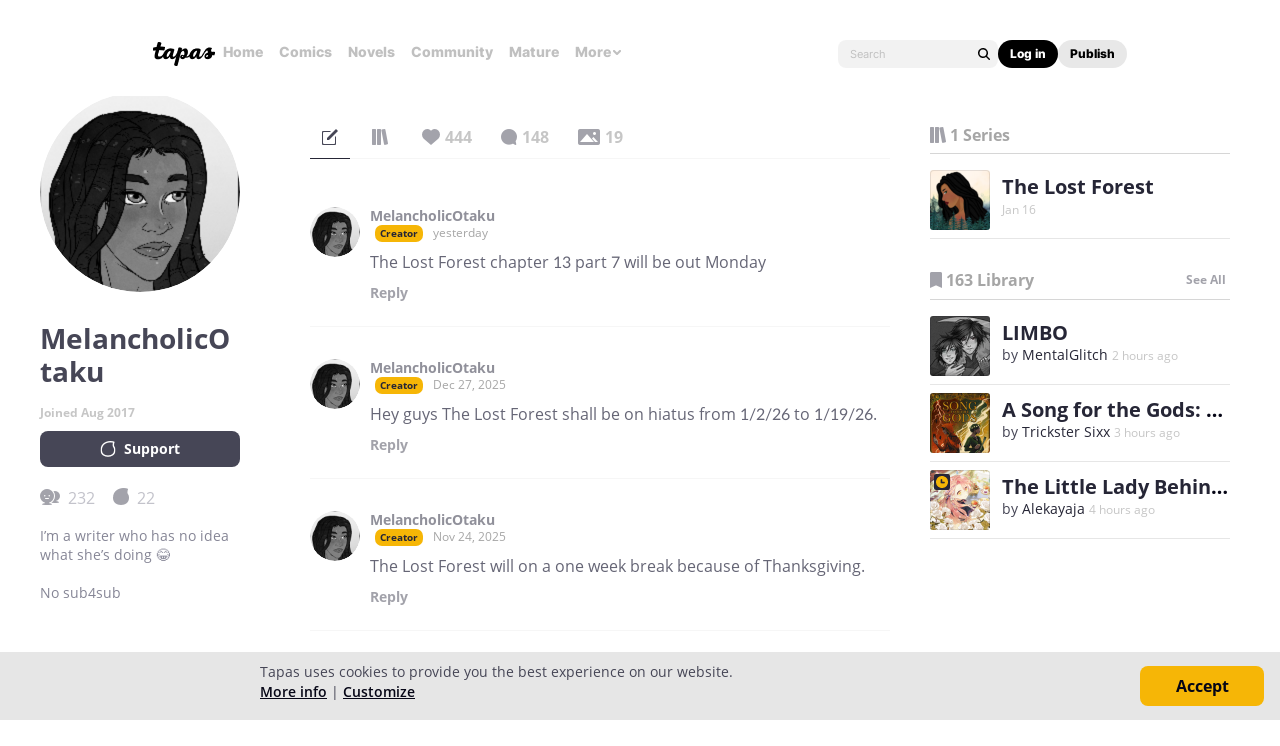

--- FILE ---
content_type: text/html;charset=UTF-8
request_url: https://tapas.io/yumekage378
body_size: 22300
content:





<!DOCTYPE html>
<html>
<head prefix="og: http://ogp.me/ns# fb: http://ogp.me/ns/fb# comicpanda: http://ogp.me/ns/fb/comicpanda#" itemscope itemtype="http://schema.org/Article">
    <title>MelancholicOtaku | Tapas Creator</title>
    
    <meta name="description" content="MelancholicOtaku - I&rsquo;m a writer who has no idea what she&rsquo;s doing 😂

No sub4sub"/>
    

    
    <meta itemprop="description" content="MelancholicOtaku - I&rsquo;m a writer who has no idea what she&rsquo;s doing 😂

No sub4sub">
<meta itemprop="image" content="https://us-a.tapas.io/ua/5e/332a3dfa-b69b-4496-b008-179892a9b220.png">
<meta property="og:type" content="website"/>
<meta property="og:title" content="MelancholicOtaku | Tapas Creator"/>
<meta property="og:site_name" content="MelancholicOtaku"/>
<meta property="og:image" content="https://us-a.tapas.io/ua/5e/332a3dfa-b69b-4496-b008-179892a9b220.png" />
<meta property="og:description" content="MelancholicOtaku - I&rsquo;m a writer who has no idea what she&rsquo;s doing 😂

No sub4sub" />
<meta property="og:locale" content="en_US"/>
<meta name="twitter:card" content="summary_large_image">
<meta name="twitter:site" content="@tapas_app">
<meta name="twitter:title" content="MelancholicOtaku | Tapas Creator"/>
<meta name="twitter:description" content="MelancholicOtaku - I&rsquo;m a writer who has no idea what she&rsquo;s doing 😂

No sub4sub"/>
<meta name="twitter:image:src" content="https://us-a.tapas.io/ua/5e/332a3dfa-b69b-4496-b008-179892a9b220.png" />
<meta name="twitter:domain" content="tapas.io">
<meta name="twitter:app:name:iphone" content="Tapas">
<meta name="twitter:app:name:ipad" content="Tapas">
<meta name="twitter:app:name:googleplay" content="Tapas">
<meta name="twitter:app:id:iphone" content="id578836126">
<meta name="twitter:app:id:ipad" content="id578836126">
<meta name="twitter:app:id:googleplay" content="com.tapastic">
<meta itemprop="name" content="MelancholicOtaku | Tapas Creator">
<meta name="twitter:app:url:googleplay" content="tapastic://users/2151936">
<meta name="twitter:app:url:iphone" content="tapastic://users/2151936">
<meta name="twitter:app:url:ipad" content="tapastic://users/2151936">
<meta property="al:ios:url" content="tapastic://users/2151936" />
<meta property="al:ios:app_store_id" content="578836126" />
<meta property="al:ios:app_name" content="Tapas" />
<meta property="al:android:url" content="tapastic://users/2151936">
<meta property="al:android:package" content="com.tapastic">
<meta property="al:android:app_name" content="Tapas">

    <!--[if IE]>
        <script src="https://polyfill.io/v3/polyfill.min.js"></script>
    <![endif]-->
    <script src='https://www.recaptcha.net/recaptcha/api.js'></script>
    <link rel="canonical" href="https://tapas.io/yumekage378"/>
    

    





<meta http-equiv="X-UA-Compatible" content="IE=edge,chrome=1"/>
<meta charset="utf-8"/>
<meta name="keywords" content="webcomics, onilne comics, visual stories, graphic novels, webcomic, online comic, novels, webnovels, diverse webcomics, bite-sized stories, tapastic"/>
<meta name="author" content="Tapas"/>


<meta property="fb:admins" content="100003095288120" />
<meta property="fb:app_id" content="283723698368894" />


    <meta property="og:url" content="https://tapas.io/yumekage378">

<meta name="msvalidate.01" content="3E711932DFA0B474BDA7215883F80DBF"/>

<link href="/favicon.ico" rel="shortcut icon" type="image/x-icon"/>
<link rel="apple-touch-icon" href="https://us-a.tapas.io/resources/images/tapastic-touch-icon.png">


    <link rel="stylesheet" type="text/css" href="https://us-a.tapas.io/resources/css/panda.min.855dcf25fc.css" media="screen" />
    <link rel="stylesheet" type="text/css" href="https://us-a.tapas.io/resources/css/panda.sprite.min.855dcf25fc.css" media="screen" />
    <link rel="stylesheet" type="text/css" href="https://us-a.tapas.io/resources/css/panda.plugins.min.855dcf25fc.css" media="screen" />
    <link rel="stylesheet" type="text/css" href="https://us-a.tapas.io/resources/css/panda.hero.min.855dcf25fc.css" media="screen" />
    <link rel="stylesheet" type="text/css" href="https://us-a.tapas.io/resources/css/tapas.min.855dcf25fc.css" media="screen" />



<script type="application/ld+json">
{
  "@context": "https://schema.org",
  "@type": "Organization",
  "name": "Tapas Media",
  "legalName": "TAPAS MEDIA INC",
  "url": "https://tapas.io",
  "logo": "https://us-a.tapas.io/resources/images/logo-tapas-vertical.png",
  "foundingDate": "2012",
  "founders": [
    {
      "@type": "Person",
      "name": "Chang Kim"
    }
  ],
  "address": {
    "@type": "PostalAddress",
    "addressRegion": "CA",
    "postalCode": "",
    "addressCountry": "USA"
  },
  "contactPoint": {
    "@type": "ContactPoint",
    "contactType": "customer support",
    "telephone": "",
    "areaServed": "WorldWide",
    "email": "hello@tapasmedia.co"
  },
  "sameAs": [
    "https://www.facebook.com/tapas.io",
    "https://twitter.com/tapas_app",
    "https://instagram.com/tapas_app",
    "https://www.linkedin.com/company/tapas-media-inc-"
  ]
}
</script>
<script type="text/javascript">
  /*<![CDATA[*/
  var pandaConfig = {
      env : 'prod',
      appDomain: 'https://tapas.io',
      mAppDomain: 'https://m.tapas.io',
      wsDomain: 'https://tapas.io:8531',
      pixelsDomain: 'https://pixels.tapas.io',
      PSTOffsetTime: -480,
      today : '2026/01/24 13:06:26',
      prefixResourceSrc : 'resources',
      staticServer : 'https://us-a.tapas.io',
      stripeKey :'',
      currentUrl : 'https://tapas.io/yumekage378',
      fbId : 283723698368894,
      uname   : '__anonymous__',
      email : '',
      isDesktop : true,
      isTablet : false,
      isMobile : false,
      isNormalView : true,
      isSignedIn: false,
      rTapasIoHost: 'https://r.tapas.io',
      theoremreachKey: '6e1d48d54df280675c934929df60',
      ironSourceKey: 'cf77e7fd',
      commonMinimumReward: 10,
      userId: -1,
      globalNavBars: false,
      amplitudeApiKey: '322f86e07b852bb4bd6443e6f4c3b92a',
      brazeWebAppId: 'afcaafae-e8f9-4378-b159-9ae951b90f26',
      brazeSafariWebPushId: 'web.tapasmedia.tapas.braze',
      adjustAppToken: 'drt3tgm5ckcg',
      adjustEnvironment: 'production',
      countryCode: 'US',
      hasOptOut: false,
  };
  /*]]>*/
</script>

    <script type="text/javascript" src="https://us-a.tapas.io/resources/js/libs/tiara.min.js?t=1769288786"></script>
    
    <script>
      window.googletag = window.googletag || {cmd: []};
      window.pandaTiara = window.pandaTiara || {};
      (function getInitTiara() {
        pandaTiara = TiaraTracker.getInstance();
        const tiaraConfig = {
          svcDomain: 'tapas.io',
          deployment: 'dev',
          enableAlwaysHttpPost: true,
        };
        if(pandaConfig.env === 'prod'){
          tiaraConfig.deployment = 'production';
          tiaraConfig.trackURL = 'https://story-api.tapas.io/events-collector/v1/events/tiara-log/web';
        }
        pandaTiara.init(tiaraConfig);
      })();
    </script>
    
      
          <!-- Google Tag Manager -->
          <script>(function(w,d,s,l,i){w[l]=w[l]||[];w[l].push({'gtm.start':
              new Date().getTime(),event:'gtm.js'});var f=d.getElementsByTagName(s)[0],
            j=d.createElement(s),dl=l!='dataLayer'?'&l='+l:'';j.async=true;j.src=
            'https://www.googletagmanager.com/gtm.js?id='+i+dl;f.parentNode.insertBefore(j,f);
          })(window,document,'script','dataLayer','GTM-ML9X2SF');</script>
          <!-- End Google Tag Manager -->
      
    
    
    
    
    <script async src="https://securepubads.g.doubleclick.net/tag/js/gpt.js"></script>
    <script>
      !function(a9,a,p,s,t,A,g){if(a[a9])return;function q(c,r){a[a9]._Q.push([c,r])}a[a9]={init:function(){q("i",arguments)},fetchBids:function(){q("f",arguments)},setDisplayBids:function(){},targetingKeys:function(){return[]},_Q:[]};A=p.createElement(s);A.async=!0;A.src=t;g=p.getElementsByTagName(s)[0];g.parentNode.insertBefore(A,g)}("apstag",window,document,"script","//c.amazon-adsystem.com/aax2/apstag.js");

      //initialize the apstag.js library on the page to allow bidding
      apstag.init({
        pubID: '13696cce-e0a0-482a-b9cf-0f9ec384c501', //enter your pub ID here as shown above, it must within quotes
        adServer: 'googletag'
      });

      googletag.cmd.push(function() {
        googletag.pubads().disableInitialLoad();
        googletag.pubads().enableSingleRequest();
        // googletag.pubads().collapseEmptyDivs(true,true);
        googletag.pubads().addEventListener('impressionViewable', function(event) {
          if (typeof event.slot.cb === 'function') {
            panda.callback(event.slot.cb, event.slot);
          }
        });
        googletag.enableServices();
      });
    </script>
    
</head>
<body class="desktop profile ">
<!--[if lte IE 9]>
    <div style="background-color:#E98422;height:80px;color:#FFF;text-align:center;font-size:16px;line-height:36px;position: absolute;z-index: 9999;width: 100%">
        Please note that Tapas no longer supports Internet Explorer.<br>
        We recommend upgrading to the latest <a href="https://www.microsoft.com/edge" target="_blank" style="color:#FFD46A">Microsoft Edge</a>, <a href="https://www.google.com/chrome/" target="_blank" style="color:#FFD46A">Google Chrome</a>, or <a href="https://www.mozilla.org/firefox/" target="_blank" style="color:#FFD46A">Firefox</a>.
    </div>
<![endif]-->
<div class="js-ie-compatible hidden"
     style="background-color:#E98422;height:80px;color:#FFF;text-align:center;font-size:16px;line-height:36px;position: absolute;z-index: 9999;width: 100%">
    Please note that Tapas no longer supports Internet Explorer.<br>
    We recommend upgrading to the latest <a href="https://www.microsoft.com/edge" target="_blank" style="color:#FFD46A">Microsoft Edge</a>, <a href="https://www.google.com/chrome/" target="_blank" style="color:#FFD46A">Google Chrome</a>, or <a href="https://www.mozilla.org/firefox/" target="_blank" style="color:#FFD46A">Firefox</a>.
</div>
<div id="fb-root"></div>
<div id="ajax-error"></div>
<div class="body ">
    

    
        
            
                
                    
                        
                            
                            
                            
                            
                            
                            
                            
                                
                            
                            
                            
                            
                            
                            
                            
                            



    
    
        
    


                            
                            <div
                                class="top-nav-wrap js-top-nav-wrap ">
                                <div class="top-nav nav--fixed js-top-nav scroll-hide">
                                    <div class="top-nav-wrapper">
                                        <div class="top-nav-logo">
                                            <a class="top-nav__logo js-fb-tracking js-amp-tracking js-braze-tracking js-tiara-tracking-nav"
                                                data-tiara-click-layer1="logo" data-tiara-action-name="home_click"
                                                data-amp-braze-event="home_tab_clicked" data-fb-event="screen_home"
                                                href="/">
                                                <i class="ico sp-nav-logo-renewal"></i>
                                            </a>
                                        </div>
                                        <div class="main-tab-wrapper hidden-mobile">
                                            
    
        
            
            
            
            
            
                <div class="main-tab-item ">
                    <a class="main-tab-link js-fb-tracking js-amp-tracking js-braze-tracking js-tiara-tracking-nav"
                        data-tiara-action-name="home_click" data-tiara-click-layer1="top_tab"
                        data-amp-braze-event="home_tab_clicked"
                        data-fb-event="screen_home"
                        href="/">Home</a>
                </div>
            
            
                                            
    
        
            
            
            
            
            
                <div class="main-tab-item ">
                    <a class="main-tab-link js-fb-tracking js-amp-tracking js-braze-tracking js-tiara-tracking-nav"
                        data-tiara-action-name="comics_click" data-tiara-click-layer1="top_tab"
                        data-amp-braze-event="comics_tab_clicked"
                        data-fb-event="screen_content_home"
                        href="/comics">Comics</a>
                </div>
            
            
                                            
    
        
            
            
            
            
            
                <div class="main-tab-item ">
                    <a class="main-tab-link js-fb-tracking js-amp-tracking js-braze-tracking js-tiara-tracking-nav"
                        data-tiara-action-name="novels_click" data-tiara-click-layer1="top_tab"
                        data-amp-braze-event="novels_tab_clicked"
                        data-fb-event="screen_content_home"
                        href="/novels">Novels</a>
                </div>
            
            
                                            
    
        
            
            
            
            
            
                <div class="main-tab-item ">
                    <a class="main-tab-link js-fb-tracking js-amp-tracking js-braze-tracking js-tiara-tracking-nav"
                        data-tiara-action-name="community_click" data-tiara-click-layer1="top_tab"
                        data-amp-braze-event="community_tab_clicked"
                        data-fb-event="screen_content_home"
                        href="/community">Community</a>
                </div>
            
            
                                            
    
        
            
            
            
            
            
                <div class="main-tab-item ">
                    <a class="main-tab-link js-fb-tracking js-amp-tracking js-braze-tracking js-tiara-tracking-nav"
                        data-tiara-action-name="mature_click" data-tiara-click-layer1="top_tab"
                        data-amp-braze-event="mature_tab_clicked"
                        data-fb-event="screen_content_home"
                        href="/mature">Mature</a>
                </div>
            
            
                                            
    
        
            
            
            
            
            
            
                <div class="main-tab-item js-popover-btn" data-menu-type="discover">
                    <a
                        class="main-tab-link js-nav-popup-btn js-tiara-tracking-nav"
                        data-tiara-action-name="more_click"
                        data-tiara-click-layer1="top_tab"
                    >
                        More
                        <i class="sp-ico-more-drop"></i>
                        <i class="sp-ico-more-drop-open"></i>
                        <div calss="js-nav-popup"></div>
                    </a>
                    
                        
    
        
            <div class="more-popup js-nav-popup">
                <a class="more-popup-item js-fb-tracking js-tiara-tracking-nav" data-tiara-action-name="help_click"
                    data-fb-event="screen_help" href="https://help.tapas.io/hc/en-us" target="_blank">Help</a>
                <a class="more-popup-item js-fb-tracking js-amp-tracking js-braze-tracking js-tiara-tracking-nav"
                    data-tiara-action-name="discord_click" data-amp-braze-event="discord_tab_clicked"
                    data-fb-event="screen_discord" href="https://discord.com/invite/tapas"
                    target="_blank">Discord</a>
                <a class="more-popup-item js-fb-tracking js-amp-tracking js-braze-tracking js-tiara-tracking-nav"
                    data-tiara-action-name="forums_click" data-amp-braze-event="forums_tab_clicked"
                    data-fb-event="screen_forums" href="https://forums.tapas.io" target="_blank">Forums</a>
                <a class="more-popup-item js-fb-tracking js-amp-tracking js-braze-tracking js-tiara-tracking-nav"
                    data-tiara-action-name="newsfeed_click" data-amp-braze-event="newsfeed_tab_clicked"
                    data-fb-event="screen_news" href="/newsfeed">Newsfeed</a>
                <a class="more-popup-item js-fb-tracking js-amp-tracking js-braze-tracking js-tiara-tracking-nav"
                    data-tiara-action-name="contact_click" data-amp-braze-event="contact_tab_clicked"
                    data-fb-event="screen_contact" href="mailto:feedback@tapas.io">Contact</a>
                <a class="more-popup-item js-fb-tracking js-amp-tracking js-braze-tracking js-tiara-tracking-nav"
                    data-tiara-action-name="merch_shop_click" data-amp-braze-event="merch_shop_tab_clicked"
                    data-fb-event="screen_merch_shop" href="/merchshop">Merch
                    Shop</a>
            </div>
                    
                </div>
            
                                        </div>
                                        <div class="top-nav-right">
                                            <form class="top-nav-search hidden-mobile" action="/search?q=">
                                                <input type="text" name="q" class="search-input js-nav-search-input"
                                                    autocomplete="off" maxlength="25" placeholder="Search" />
                                                <a class="search-button js-nav-search-btn js-tiara-tracking-nav"
                                                    data-tiara-click-layer1="top" data-tiara-action-name="search_click"
                                                    data-tiara-custom-props-user-action="click"><i
                                                        class="ico sp-ico-search"></i></a>
                                            </form>
                                            <div class="bottom-nav-search js-popover-btn js-search-btn-wrapper hidden-pc"
                                                data-menu-type="search">
                                                <a class="search-button js-nav-popup-btn js-tiara-tracking-nav"
                                                    data-tiara-click-layer1="top" data-tiara-action-name="search_click"
                                                    data-tiara-custom-props-user-action="click"><i
                                                        class="ico sp-ico-search-mobile"></i></a>
                                            </div>

                                            
                                                <div class="top-nav-button-wrapper hidden-mobile">
                                                    <button
                                                        class="top-nav-button primary js-have-to-sign js-nav-btn js-tiara-tracking-nav"
                                                        data-tiara-click-layer1="top"
                                                        data-tiara-action-name="login_click"
                                                        data-tiara-custom-props-user-action="click"
                                                        data-where="Nav-bar Account Button"
                                                        data-permalink="https://tapas.io/yumekage378">Log
                                                        in</button>
                                                    <div class="top-nav-button secondary">
                                                        <a
                                                            class="js-tiara-tracking-nav"
                                                            href="https://www.creators.tapas.io/"
                                                            target="_blank"
                                                            data-tiara-action-name="publish_click"
                                                            data-tiara-click-layer1="top"
                                                        >
                                                            Publish
                                                        </a>
                                                    </div>
                                                </div>
                                                <div class="top-nav-login hidden-pc">
                                                    <a class="js-have-to-sign js-tiara-tracking-nav"
                                                        href="/account/signin?from=https://tapas.io/yumekage378"
                                                        data-tiara-click-layer1="top"
                                                        data-tiara-action-name="login_click"
                                                        data-tiara-custom-props-user-action="click"
                                                        data-where="Nav-bar Account Button"
                                                        data-permalink="https://tapas.io/yumekage378"><i
                                                            class="sp-ico-nav-login"></i></a>
                                                </div>
                                            
                                            
                                        </div>
                                    </div>
                                    <div class="bottom-nav-wrapper">
                                        <div class="main-tab-wrapper scroll-hide">
                                            
    
        
            
            
            
            
            
                <div class="main-tab-item ">
                    <a class="main-tab-link js-fb-tracking js-amp-tracking js-braze-tracking js-tiara-tracking-nav"
                        data-tiara-action-name="home_click" data-tiara-click-layer1="top_tab"
                        data-amp-braze-event="home_tab_clicked"
                        data-fb-event="screen_home"
                        href="/">Home</a>
                </div>
            
            
                                            
    
        
            
            
            
            
            
                <div class="main-tab-item ">
                    <a class="main-tab-link js-fb-tracking js-amp-tracking js-braze-tracking js-tiara-tracking-nav"
                        data-tiara-action-name="comics_click" data-tiara-click-layer1="top_tab"
                        data-amp-braze-event="comics_tab_clicked"
                        data-fb-event="screen_content_home"
                        href="/comics">Comics</a>
                </div>
            
            
                                            
    
        
            
            
            
            
            
                <div class="main-tab-item ">
                    <a class="main-tab-link js-fb-tracking js-amp-tracking js-braze-tracking js-tiara-tracking-nav"
                        data-tiara-action-name="novels_click" data-tiara-click-layer1="top_tab"
                        data-amp-braze-event="novels_tab_clicked"
                        data-fb-event="screen_content_home"
                        href="/novels">Novels</a>
                </div>
            
            
                                            
    
        
            
            
            
            
            
                <div class="main-tab-item ">
                    <a class="main-tab-link js-fb-tracking js-amp-tracking js-braze-tracking js-tiara-tracking-nav"
                        data-tiara-action-name="community_click" data-tiara-click-layer1="top_tab"
                        data-amp-braze-event="community_tab_clicked"
                        data-fb-event="screen_content_home"
                        href="/community">Community</a>
                </div>
            
            
                                            
    
        
            
            
            
            
            
                <div class="main-tab-item ">
                    <a class="main-tab-link js-fb-tracking js-amp-tracking js-braze-tracking js-tiara-tracking-nav"
                        data-tiara-action-name="mature_click" data-tiara-click-layer1="top_tab"
                        data-amp-braze-event="mature_tab_clicked"
                        data-fb-event="screen_content_home"
                        href="/mature">Mature</a>
                </div>
            
            
                                            
    
        
            
            
            
            
            
            
                <div class="main-tab-item js-popover-btn" data-menu-type="discover">
                    <a
                        class="main-tab-link js-nav-popup-btn js-tiara-tracking-nav"
                        data-tiara-action-name="more_click"
                        data-tiara-click-layer1="top_tab"
                    >
                        More
                        <i class="sp-ico-more-drop"></i>
                        <i class="sp-ico-more-drop-open"></i>
                        <div calss="js-nav-popup"></div>
                    </a>
                    
                </div>
            
                                        </div>
                                        <div class="more-popup-wrapper js-discover-menu">
                                            
    
        
            <div class="more-popup js-nav-popup">
                <a class="more-popup-item js-fb-tracking js-tiara-tracking-nav" data-tiara-action-name="help_click"
                    data-fb-event="screen_help" href="https://help.tapas.io/hc/en-us" target="_blank">Help</a>
                <a class="more-popup-item js-fb-tracking js-amp-tracking js-braze-tracking js-tiara-tracking-nav"
                    data-tiara-action-name="discord_click" data-amp-braze-event="discord_tab_clicked"
                    data-fb-event="screen_discord" href="https://discord.com/invite/tapas"
                    target="_blank">Discord</a>
                <a class="more-popup-item js-fb-tracking js-amp-tracking js-braze-tracking js-tiara-tracking-nav"
                    data-tiara-action-name="forums_click" data-amp-braze-event="forums_tab_clicked"
                    data-fb-event="screen_forums" href="https://forums.tapas.io" target="_blank">Forums</a>
                <a class="more-popup-item js-fb-tracking js-amp-tracking js-braze-tracking js-tiara-tracking-nav"
                    data-tiara-action-name="newsfeed_click" data-amp-braze-event="newsfeed_tab_clicked"
                    data-fb-event="screen_news" href="/newsfeed">Newsfeed</a>
                <a class="more-popup-item js-fb-tracking js-amp-tracking js-braze-tracking js-tiara-tracking-nav"
                    data-tiara-action-name="contact_click" data-amp-braze-event="contact_tab_clicked"
                    data-fb-event="screen_contact" href="mailto:feedback@tapas.io">Contact</a>
                <a class="more-popup-item js-fb-tracking js-amp-tracking js-braze-tracking js-tiara-tracking-nav"
                    data-tiara-action-name="merch_shop_click" data-amp-braze-event="merch_shop_tab_clicked"
                    data-fb-event="screen_merch_shop" href="/merchshop">Merch
                    Shop</a>
            </div>
                                        </div>
                                        <div class="profile-popup-wrapper js-profile-menu">
                                            
    
        
            
                
                <div class="profile-popup js-nav-popup">
                    <div class="profile-popup-item divider js-tiara-tracking-nav"
                        data-tiara-action-name="profile_click">
                        <a class="profile-popup-thumbnail js-fb-tracking" data-fb-event="screen_profile"
                            href="/__anonymous__">
                            <img src="/resources/images/defaultuser-200.png" alt="__anonymous__">
                        </a>
                        <div class="profile-popup-userinfo">
                            <a class="js-fb-tracking truncated" data-fb-event="screen_profile"
                                href="/__anonymous__">__anonymous__</a>
                            <div>
                                <a class="js-fb-tracking ink-info" data-fb-event="screen_transaction_list"
                                    href="/profile/ink">
                                    <i class="sp-ink-droplet-16"></i>
                                    <span class="js-ink-amount">0</span>
                                </a>
                            </div>
                        </div>
                    </div>
                    <ul>
                        
                        
                            <li class="profile-popup-item hidden-pc">
                                <a
                                    class="content__row js-tiara-tracking-nav"
                                    href="https://www.creators.tapas.io/"
                                    target="_blank"
                                    data-tiara-action-name="publish_click"
                                    data-tiara-click-layer1="top"
                                >
                                    <span class="menu__text">Publish</span>
                                </a>
                            </li>
                        
                        <li class="profile-popup-item">
                            <a class="content__row ga-tracking js-ink-shop-btn js-fb-tracking js-tiara-tracking-nav"
                                href="/profile/ink?trigger=open"
                                data-ga-category="Ink" data-ga-action="Click" data-ga-label="nav_"
                                data-fb-event="screen_ink" data-tiara-action-name="ink_shop_click"
                                data-tiara-click-layer1="top">
                                <span class="menu__text">Ink shop</span>
                            </a>
                        </li>
                        <li class="profile-popup-item">
                            <a
                                class="content__row js-tiara-tracking-nav"
                                href="/redeem"
                                data-tiara-click-layer1="top"
                                data-tiara-action-name="redeem_click">
                                <span class="menu__text">Redeem code</span>
                            </a>
                        </li>
                        <li class="profile-popup-item divider">
                            <a class="js-tiara-tracking-nav content__row js-fb-tracking"
                                data-fb-event="screen_settings_home" href="/profile/settings"
                                data-tiara-action-name="settings_click" data-tiara-click-layer1="top">
                                <span class="menu__text">Settings</span>
                            </a>
                        </li>
                        <li class="profile-popup-item text-bold">
                            <a class="js-tiara-tracking-nav content__row js-amp-tracking js-braze-tracking"
                                data-amp-braze-event="user_logout" href="/account/signout"
                                data-tiara-action-name="log_out_click" data-tiara-click-layer1="top">
                                <span class="menu__text">Log out</span>
                            </a>
                        </li>
                        
                    </ul>
                </div>
                                        </div>
                                        <div class="search-popup-wrapper bottom--search">
                                            <form class="search-form" action="/search?q=" method="GET"> <input
                                                    type="text" name="q" placeholder="Search"
                                                    class="search-input js-nav-search-input" autocomplete="off"
                                                    maxlength="25"></form>
                                            <a class="js-search-close-btn"><i
                                                    class="ico sp-ico-dismiss-drk-s-b"></i></a>
                                        </div>
                                    </div>
                                    <div class="nav-bar js-nav-bar">
                                        
                                    </div>
                                </div>
                            </div>
                            <div class="global-tongue-feedback hidden">
                                <div class="feedback-message"></div>
                            </div>
    <div id="page-wrap" class="page-wrap clearfix no-footer">
        









    
        
    
    













<div id="profile-page">
    <div class="user-info-section ">
        <div class="scrollbar-wrap vertical-sc">
            <div class="viewport">
                <section class="overview force ptn">
                    <div class="inner">
                        <div class="thumb-wrap">
                            <img src="https://us-a.tapas.io/ua/5e/332a3dfa-b69b-4496-b008-179892a9b220.png" class="profile-thumb circle">
                        </div>
                        <div class="user-desc">
                            <p class="author">MelancholicOtaku</p>
                            
                            <p class="date">Joined Aug 2017
                                
                            </p>
                            
                            
                            
                                <a class="p-btn static slate support-btn ga-tracking js-have-to-sign"
                                   data-ga-category="Support"
                                   data-ga-action="Click"
                                   data-ga-label="profile_w"
                                   data-fb-event="screen_support"
                                   data-permalink="/yumekage378"
                                   data-where="Support Button Creator"
                                   rel="nofollow"
                                   href="#!/yumekage378/support-popup"><i class="sp-ico-support-line-wht-s"></i><span class="btn-label">Support</span></a>
                            
                            <ul class="stats">
                                
                                    <li class="custom-tooltip" data-title="232 subscribers" data-placement="right">
                                        <a rel="nofollow" href="/yumekage378/subscribers">
                                            <i class="ico sp-tab-subs-on"></i>
                                            <span class="num js-cnt">232</span>
                                        </a>
                                    </li>
                                
                                
                                    <li class="custom-tooltip" data-type="tipper" data-title="22 supporters" data-placement="right">
                                        <a rel="nofollow" href="/yumekage378/tippers">
                                            <i class="ico sp-tab-supporters-on"></i>
                                            <span class="num js-cnt">22</span>
                                        </a>
                                    </li>
                                
                            </ul>
                            
                            
                                <div class="desc-proxy-wrap">
                                    <div class="desc-proxy">
                                        <p class="desc auto-link clamp clamp--on js-creator-description">I&rsquo;m a writer who has no idea what she&rsquo;s doing 😂<br>
<br>
No sub4sub</p>
                                    </div>
                                </div>
                            
                            
                            
                        </div>
                    </div>
                </section>
            </div>
            <div class="scrollbar disable">
                <div class="scrollbar__track">
                    <div class="scrollbar__thumb">
                        <div class="end"></div>
                    </div>
                </div>
            </div>
        </div>
    </div>
    <div class="main">
        <div class="inner">
            

    <div class="comment-type-wrap">
        <ul class="comment-type">
            <li class="on">
                <a href="#!/artist-post/list/yumekage378"
                   class="tooltip-autoload ico js-comment-filter-btn js-post-messages"
                   data-title="messages" data-placement="bottom" data-type="0">
                    <i class="ico  sp-tab-messages-on"></i>
                    
                        
                        
                        
                    
                </a>
            </li>
            <li>
                <a href="#!/artist-post/list/yumekage378"
                   class="tooltip-autoload ico js-comment-filter-btn js-post-series"
                   data-title="series" data-placement="bottom" data-type="1">
                    <i class="ico  sp-tab-series-on"></i>
                    
                        
                        
                        
                    
                </a>
            </li>
            <li>
                <a href="#!/artist-post/list/yumekage378"
                   class="tooltip-autoload ico js-comment-filter-btn js-post-likes"
                   data-title="likes" data-placement="bottom" data-type="2">
                    <i class="ico  sp-tab-likes-on"></i>
                    
                        
                            <span>444</span>
                        
                        
                        
                    
                </a>
            </li>
            <li>
                <a href="#!/artist-post/list/yumekage378"
                   class="tooltip-autoload ico js-comment-filter-btn js-post-comments"
                   data-title="comments" data-placement="bottom" data-type="3">
                    <i class="ico  sp-tab-comments-on"></i>
                    
                        
                        
                            <span>148</span>
                        
                        
                    
                </a>
            </li>
            <li>
                <a href="#!/artist-post/list/yumekage378"
                   class="tooltip-autoload ico js-comment-filter-btn js-post-photos"
                   data-title="images" data-placement="bottom" data-type="4">
                    <i class="ico  sp-tab-photos-on"></i>
                    
                        
                        
                        
                            <span>19</span>
                        
                    
                </a>
            </li>
        </ul>
        
    </div>
    <section class="comment-section wall">
        
            

    




        
        <div id="wall-streams"
             class="comment-streams no-border"
             data-href="/artist-post/list/yumekage378"
             data-page-num="2"
             data-page-size="10"
             data-is-exist-next-page="true"
             data-post-count="10">

            
    
        
            
                

    <div id="wall-stream-76547176"
         class="comment-stream stream"
         data-post-id="76547176"
         data-access-auth="PUBLIC">
        
        <div class="avatar-wrap" style="z-index: 1;">
            <a class="avatar has-link" href="/yumekage378">
                <img src="https://us-a.tapas.io/ua/5e/332a3dfa-b69b-4496-b008-179892a9b220.png" alt="MelancholicOtaku" class="circle"/>
            </a>
        </div>
        <div class="body-wrap">
            <div class="parent-body-wrap">
                <header class="body-header">
                    <a href="/yumekage378" class="commenter has-link truncated">MelancholicOtaku</a>
                    <span class="commenter-badge creator">creator</span>
                    
                    <span class="date">yesterday</span>
                    
                        
                    
                </header>
                <div class="comment-txt">
                    
                    
                    <span class="auto-link">The Lost Forest chapter 13 part 7 will be out Monday</span>
                    
                        
                        
                        
                        
                    
                </div>
                
            </div>
            
                
                    
                    <div class="reply-streams">
                        
                    </div>
                
                
                    <div class="reply-write-wrap">
                        <a href="#!/open-reply-box" class="txt-btn  js-have-to-sign"
                           data-permalink="/yumekage378#wall-stream-76547176"
                           data-post-id="76547176">Reply
                        <span class="more-txt">&nbsp;to
                            
                            conversation
                        </span>
                        </a>
                    </div>
                
            
        </div>
    </div>



            
        
            
                

    <div id="wall-stream-76529382"
         class="comment-stream stream"
         data-post-id="76529382"
         data-access-auth="PUBLIC">
        
        <div class="avatar-wrap" style="z-index: 1;">
            <a class="avatar has-link" href="/yumekage378">
                <img src="https://us-a.tapas.io/ua/5e/332a3dfa-b69b-4496-b008-179892a9b220.png" alt="MelancholicOtaku" class="circle"/>
            </a>
        </div>
        <div class="body-wrap">
            <div class="parent-body-wrap">
                <header class="body-header">
                    <a href="/yumekage378" class="commenter has-link truncated">MelancholicOtaku</a>
                    <span class="commenter-badge creator">creator</span>
                    
                    <span class="date">Dec 27, 2025</span>
                    
                        
                    
                </header>
                <div class="comment-txt">
                    
                    
                    <span class="auto-link">Hey guys The Lost Forest shall be on hiatus from 1/2/26 to 1/19/26.</span>
                    
                        
                        
                        
                        
                    
                </div>
                
            </div>
            
                
                    
                    <div class="reply-streams">
                        
                    </div>
                
                
                    <div class="reply-write-wrap">
                        <a href="#!/open-reply-box" class="txt-btn  js-have-to-sign"
                           data-permalink="/yumekage378#wall-stream-76529382"
                           data-post-id="76529382">Reply
                        <span class="more-txt">&nbsp;to
                            
                            conversation
                        </span>
                        </a>
                    </div>
                
            
        </div>
    </div>



            
        
            
                

    <div id="wall-stream-76509016"
         class="comment-stream stream"
         data-post-id="76509016"
         data-access-auth="PUBLIC">
        
        <div class="avatar-wrap" style="z-index: 1;">
            <a class="avatar has-link" href="/yumekage378">
                <img src="https://us-a.tapas.io/ua/5e/332a3dfa-b69b-4496-b008-179892a9b220.png" alt="MelancholicOtaku" class="circle"/>
            </a>
        </div>
        <div class="body-wrap">
            <div class="parent-body-wrap">
                <header class="body-header">
                    <a href="/yumekage378" class="commenter has-link truncated">MelancholicOtaku</a>
                    <span class="commenter-badge creator">creator</span>
                    
                    <span class="date">Nov 24, 2025</span>
                    
                        
                    
                </header>
                <div class="comment-txt">
                    
                    
                    <span class="auto-link">The Lost Forest will on a one week break because of Thanksgiving.</span>
                    
                        
                        
                        
                        
                    
                </div>
                
            </div>
            
                
                    
                    <div class="reply-streams">
                        
                    </div>
                
                
                    <div class="reply-write-wrap">
                        <a href="#!/open-reply-box" class="txt-btn  js-have-to-sign"
                           data-permalink="/yumekage378#wall-stream-76509016"
                           data-post-id="76509016">Reply
                        <span class="more-txt">&nbsp;to
                            
                            conversation
                        </span>
                        </a>
                    </div>
                
            
        </div>
    </div>



            
        
            
                

    <div id="wall-stream-76491865"
         class="comment-stream stream"
         data-post-id="76491865"
         data-access-auth="PUBLIC">
        
        <div class="avatar-wrap" style="z-index: 1;">
            <a class="avatar has-link" href="/JollyMachen">
                <img src="https://us-a.tapas.io/ua/bd/a733fbc6-9bb8-45c4-98f6-1c65a083ece3.png" alt="JollyMachen" class="circle"/>
            </a>
        </div>
        <div class="body-wrap">
            <div class="parent-body-wrap">
                <header class="body-header">
                    <a href="/JollyMachen" class="commenter has-link truncated">JollyMachen</a>
                    
                    
                    <span class="date">Oct 29, 2025</span>
                    
                        
                    
                </header>
                <div class="comment-txt">
                    
                    
                    <span class="auto-link">Thanks for subscribing to &quot;Of Blues And Substance&quot;!!!!!</span>
                    
                        
                        
                        
                        
                    
                </div>
                <div class="preview-wrap">
                    <img class="preview"
                         data-pile-id="42413195"
                         data-file-name="thanks.png"
                         data-file-json='{&quot;file&quot;:{&quot;s3&quot;:{&quot;url&quot;:&quot;https://us-a.tapas.io/a/4a/94f8b3f3-c03a-4c59-a9f3-43a630848990.png&quot;},&quot;width&quot;:888,&quot;height&quot;:956,&quot;size&quot;:1484983,&quot;filename&quot;:&quot;thanks.png&quot;}}'
                         src="https://us-a.tapas.io/a/4a/94f8b3f3-c03a-4c59-a9f3-43a630848990.png" />
                </div>
            </div>
            
                
                    
                    <div class="reply-streams">
                        
                    </div>
                
                
                    <div class="reply-write-wrap">
                        <a href="#!/open-reply-box" class="txt-btn  js-have-to-sign"
                           data-permalink="/JollyMachen#wall-stream-76491865"
                           data-post-id="76491865">Reply
                        <span class="more-txt">&nbsp;to
                            
                            conversation
                        </span>
                        </a>
                    </div>
                
            
        </div>
    </div>



            
        
            
                

    <div id="wall-stream-76483752"
         class="comment-stream stream"
         data-post-id="76483752"
         data-access-auth="PUBLIC">
        
        <div class="avatar-wrap" style="z-index: 1;">
            <a class="avatar has-link" href="/yumekage378">
                <img src="https://us-a.tapas.io/ua/5e/332a3dfa-b69b-4496-b008-179892a9b220.png" alt="MelancholicOtaku" class="circle"/>
            </a>
        </div>
        <div class="body-wrap">
            <div class="parent-body-wrap">
                <header class="body-header">
                    <a href="/yumekage378" class="commenter has-link truncated">MelancholicOtaku</a>
                    <span class="commenter-badge creator">creator</span>
                    
                    <span class="date">Oct 17, 2025</span>
                    
                        
                    
                </header>
                <div class="comment-txt">
                    
                    
                    <span class="auto-link">The Lost Forest is back</span>
                    
                        
                        
                        
                        
                    
                </div>
                
            </div>
            
                
                    
                    <div class="reply-streams">
                        
                    </div>
                
                
                    <div class="reply-write-wrap">
                        <a href="#!/open-reply-box" class="txt-btn  js-have-to-sign"
                           data-permalink="/yumekage378#wall-stream-76483752"
                           data-post-id="76483752">Reply
                        <span class="more-txt">&nbsp;to
                            
                            conversation
                        </span>
                        </a>
                    </div>
                
            
        </div>
    </div>



            
        
            
                

    <div id="wall-stream-76460630"
         class="comment-stream stream"
         data-post-id="76460630"
         data-access-auth="PUBLIC">
        
        <div class="avatar-wrap" style="z-index: 1;">
            <a class="avatar has-link" href="/yumekage378">
                <img src="https://us-a.tapas.io/ua/5e/332a3dfa-b69b-4496-b008-179892a9b220.png" alt="MelancholicOtaku" class="circle"/>
            </a>
        </div>
        <div class="body-wrap">
            <div class="parent-body-wrap">
                <header class="body-header">
                    <a href="/yumekage378" class="commenter has-link truncated">MelancholicOtaku</a>
                    <span class="commenter-badge creator">creator</span>
                    
                    <span class="date">Sep 15, 2025</span>
                    
                        
                    
                </header>
                <div class="comment-txt">
                    
                    
                    <span class="auto-link">I meant to say temporary hiatus</span>
                    
                        
                        
                        
                        
                    
                </div>
                
            </div>
            
                
                    
                    <div class="reply-streams">
                        
                    </div>
                
                
                    <div class="reply-write-wrap">
                        <a href="#!/open-reply-box" class="txt-btn  js-have-to-sign"
                           data-permalink="/yumekage378#wall-stream-76460630"
                           data-post-id="76460630">Reply
                        <span class="more-txt">&nbsp;to
                            
                            conversation
                        </span>
                        </a>
                    </div>
                
            
        </div>
    </div>



            
        
            
                

    <div id="wall-stream-76460239"
         class="comment-stream stream"
         data-post-id="76460239"
         data-access-auth="PUBLIC">
        
        <div class="avatar-wrap" style="z-index: 1;">
            <a class="avatar has-link" href="/yumekage378">
                <img src="https://us-a.tapas.io/ua/5e/332a3dfa-b69b-4496-b008-179892a9b220.png" alt="MelancholicOtaku" class="circle"/>
            </a>
        </div>
        <div class="body-wrap">
            <div class="parent-body-wrap">
                <header class="body-header">
                    <a href="/yumekage378" class="commenter has-link truncated">MelancholicOtaku</a>
                    <span class="commenter-badge creator">creator</span>
                    
                    <span class="date">Sep 14, 2025</span>
                    
                        
                    
                </header>
                <div class="comment-txt">
                    
                    
                    <span class="auto-link">The Lost Forest will be on permanent hiatus, I just lost my father and will not posting chapters for awhile.</span>
                    
                        
                        
                        
                        
                    
                </div>
                
            </div>
            
                
                    
                        
                            
                        
                    
                    <div class="reply-streams">
                        
                            
                                

    <div class="reply-stream stream"
         id="fan-comment-4339798">

        <div class="avatar-wrap reply">
            <a class="avatar has-link" href="/FatedSouls">
              <img src="https://us-a.tapas.io/ua/0d/f4d9fc35-cf2b-423c-83ad-50613a68e9c9.png" alt="Fated Souls" class="circle"/>
            </a>
        </div>
        <div class="body-wrap reply">
            <header class="body-header">
                <a href="/FatedSouls" class="commenter has-link truncated">Fated Souls</a>
                
                
                <span class="date">Sep 14, 2025</span>
                
                    
                
            </header>
            <div class="comment-txt"><span class="auto-link">Providing some digtial hugs. Take care of yourself. </span></div>
        </div>
    </div>

                            
                                

    <div class="reply-stream stream"
         id="fan-comment-4339829">

        <div class="avatar-wrap reply">
            <a class="avatar has-link" href="/yumekage378">
              <img src="https://us-a.tapas.io/ua/5e/332a3dfa-b69b-4496-b008-179892a9b220.png" alt="MelancholicOtaku" class="circle"/>
            </a>
        </div>
        <div class="body-wrap reply">
            <header class="body-header">
                <a href="/yumekage378" class="commenter has-link truncated">MelancholicOtaku</a>
                <span class="commenter-badge creator">creator</span>
                
                <span class="date">Sep 15, 2025</span>
                
                    
                
            </header>
            <div class="comment-txt"><span class="auto-link">Thank you </span></div>
        </div>
    </div>

                            
                        
                    </div>
                
                
                    <div class="reply-write-wrap depth">
                        <a href="#!/open-reply-box" class="txt-btn depth js-have-to-sign"
                           data-permalink="/yumekage378#wall-stream-76460239"
                           data-post-id="76460239">Reply
                        <span class="more-txt">&nbsp;to
                            
                            conversation
                        </span>
                        </a>
                    </div>
                
            
        </div>
    </div>



            
        
            
                

    <div id="wall-stream-76444832"
         class="comment-stream stream"
         data-post-id="76444832"
         data-access-auth="PUBLIC">
        
        <div class="avatar-wrap" style="z-index: 1;">
            <a class="avatar has-link" href="/yumekage378">
                <img src="https://us-a.tapas.io/ua/5e/332a3dfa-b69b-4496-b008-179892a9b220.png" alt="MelancholicOtaku" class="circle"/>
            </a>
        </div>
        <div class="body-wrap">
            <div class="parent-body-wrap">
                <header class="body-header">
                    <a href="/yumekage378" class="commenter has-link truncated">MelancholicOtaku</a>
                    <span class="commenter-badge creator">creator</span>
                    
                    <span class="date">Aug 22, 2025</span>
                    
                        
                    
                </header>
                <div class="comment-txt">
                    
                    
                    <span class="auto-link">The Lost Forest chapter 11 part 9 will be late. Trying to aim for a night release.</span>
                    
                        
                        
                        
                        
                    
                </div>
                
            </div>
            
                
                    
                    <div class="reply-streams">
                        
                    </div>
                
                
                    <div class="reply-write-wrap">
                        <a href="#!/open-reply-box" class="txt-btn  js-have-to-sign"
                           data-permalink="/yumekage378#wall-stream-76444832"
                           data-post-id="76444832">Reply
                        <span class="more-txt">&nbsp;to
                            
                            conversation
                        </span>
                        </a>
                    </div>
                
            
        </div>
    </div>



            
        
            
                

    <div id="wall-stream-76429374"
         class="comment-stream stream"
         data-post-id="76429374"
         data-access-auth="PUBLIC">
        
        <div class="avatar-wrap" style="z-index: 1;">
            <a class="avatar has-link" href="/yumekage378">
                <img src="https://us-a.tapas.io/ua/5e/332a3dfa-b69b-4496-b008-179892a9b220.png" alt="MelancholicOtaku" class="circle"/>
            </a>
        </div>
        <div class="body-wrap">
            <div class="parent-body-wrap">
                <header class="body-header">
                    <a href="/yumekage378" class="commenter has-link truncated">MelancholicOtaku</a>
                    <span class="commenter-badge creator">creator</span>
                    
                    <span class="date">Jul 30, 2025</span>
                    
                        
                    
                </header>
                <div class="comment-txt">
                    
                    
                    <span class="auto-link">The Lost Forest shall be on a one week break<br>
beginning on 8/8/25 thru 8/15/25.</span>
                    
                        
                        
                        
                        
                    
                </div>
                <div class="preview-wrap">
                    <img class="preview"
                         data-pile-id="40778751"
                         data-file-name="IMG_0658.jpeg"
                         data-file-json='{&quot;file&quot;:{&quot;s3&quot;:{&quot;url&quot;:&quot;https://us-a.tapas.io/a/de/2d8fe85e-a2ea-40cb-8de4-b7e159ac656f.jpg&quot;},&quot;width&quot;:1232,&quot;height&quot;:1721,&quot;size&quot;:929274,&quot;filename&quot;:&quot;IMG_0658.jpeg&quot;}}'
                         src="https://us-a.tapas.io/a/de/2d8fe85e-a2ea-40cb-8de4-b7e159ac656f.jpg" />
                </div>
            </div>
            
                
                    
                    <div class="reply-streams">
                        
                    </div>
                
                
                    <div class="reply-write-wrap">
                        <a href="#!/open-reply-box" class="txt-btn  js-have-to-sign"
                           data-permalink="/yumekage378#wall-stream-76429374"
                           data-post-id="76429374">Reply
                        <span class="more-txt">&nbsp;to
                            
                            conversation
                        </span>
                        </a>
                    </div>
                
            
        </div>
    </div>



            
        
            
                

    <div id="wall-stream-76394418"
         class="comment-stream stream"
         data-post-id="76394418"
         data-access-auth="PUBLIC">
        
        <div class="avatar-wrap" style="z-index: 1;">
            <a class="avatar has-link" href="/yumekage378">
                <img src="https://us-a.tapas.io/ua/5e/332a3dfa-b69b-4496-b008-179892a9b220.png" alt="MelancholicOtaku" class="circle"/>
            </a>
        </div>
        <div class="body-wrap">
            <div class="parent-body-wrap">
                <header class="body-header">
                    <a href="/yumekage378" class="commenter has-link truncated">MelancholicOtaku</a>
                    <span class="commenter-badge creator">creator</span>
                    
                    <span class="date">Jun 10, 2025</span>
                    
                        
                    
                </header>
                <div class="comment-txt">
                    
                    
                    <span class="auto-link">The Lost Forest shall be on break 6-10 thru 6-20.</span>
                    
                        
                        
                        
                        
                    
                </div>
                <div class="preview-wrap">
                    <img class="preview"
                         data-pile-id="39831096"
                         data-file-name="IMG_0354.jpeg"
                         data-file-json='{&quot;file&quot;:{&quot;s3&quot;:{&quot;url&quot;:&quot;https://us-a.tapas.io/a/b4/4a2ec6d4-fec3-4943-8cb5-2825ffb660f4.jpg&quot;},&quot;width&quot;:960,&quot;height&quot;:1440,&quot;size&quot;:442219,&quot;filename&quot;:&quot;IMG_0354.jpeg&quot;}}'
                         src="https://us-a.tapas.io/a/b4/4a2ec6d4-fec3-4943-8cb5-2825ffb660f4.jpg" />
                </div>
            </div>
            
                
                    
                    <div class="reply-streams">
                        
                    </div>
                
                
                    <div class="reply-write-wrap">
                        <a href="#!/open-reply-box" class="txt-btn  js-have-to-sign"
                           data-permalink="/yumekage378#wall-stream-76394418"
                           data-post-id="76394418">Reply
                        <span class="more-txt">&nbsp;to
                            
                            conversation
                        </span>
                        </a>
                    </div>
                
            
        </div>
    </div>



            
        
    
    


        </div>
        <div id="loading-indicator" class="hidden yellow nm"><div></div><div></div><div></div></div>
        

    <script type="text/tp-template" id="tpEditCommentBody">
        <div class="edit-box">
            <textarea class="autogrow edit-body" data-src="/fan_comment/update/{{id}}" placeholder="Leave a reply" autocomplete="off">{{body}}</textarea>
            <p>
               <a class="txt-btn cancel-edit" href="#!/cancel-edit">cancel</a>
                
            </p>
        </div>
    </script>
    <script type="text/tp-template" id="tpReply">
        <div class="reply-write hidden">
            <div class="avatar-wrap reply">
                <a class="avatar"><img src="/resources/images/defaultuser-200.png" alt="__anonymous__" class="circle"/></a>
            </div>
            <div class="reply-body-wrap">
                <textarea data-src="/fan_comment/create/" class="autogrow reply-body"
                          data-type="reply" placeholder="Leave a reply" autocomplete="off">{{body}}</textarea>
                <p>
                    <a class="cancel-reply txt-btn" href="#!/cancel-reply">cancel</a>
                    
                </p>
            </div>
        </div>
    </script>

    </section>

            <aside class="right-aside">
                <div class="inner">
                    
                        <div class="aside-wrap">
                            <header class="header">
                                <a rel="nofollow" href="/yumekage378/series" class="header__label"><i class="ico sp-tab-series"></i><span class="txt">1 Series</span></a>
                                
                            </header>
                            <ul class="aside-list">
                                
                                
                                    
                                    <li class="item-thumb-wrap">
                                        <a href="/series/The-Lost-Forest-" class="thumb-wrap rect js-fb-tracking js-tiara-tracking"
                                           data-fb-event="SeriesClick,screen_series"
                                           data-xref="USR_CON"
                                           data-series-id="260810"
                                           data-series-type="COMMUNITY_BOOKS"
                                           data-sale-type="FREE"
                                           data-on-sale="false"
                                           data-tiara-section="creator"
                                           data-tiara-page="creator_profile"
                                           data-tiara-action-name="content_click"
                                           data-tiara-page-meta-id="MelancholicOtaku"
                                           data-tiara-page-meta-type="creator_name"
                                           data-tiara-event-meta-id="260810"
                                           data-tiara-event-meta-type="series_id"
                                           data-tiara-event-meta-series="The Lost Forest "
                                           data-tiara-event-meta-series-id="260810"
                                           data-tiara-click-layer1="series"
                                           data-tiara-click-ordnum="1"
                                           data-tiara-custom-props-user-action="click">
                                            
                                            <img src="https://us-a.tapas.io/sa/47/f4867460-c61b-4f06-9fbd-fd6067f1bca8_s.png" alt="The Lost Forest " width="60" height="60"/>
                                            







                                            <div class="thumb-overlay"></div>
                                        </a>
                                        <div class="series-info">
                                            <h3 class="title"><a class="link--ink js-fb-tracking js-tiara-tracking"
                                                                 data-fb-event="SeriesClick,screen_series"
                                                                 data-xref="USR_CON"
                                                                 data-series-id="260810"
                                                                 data-series-type="COMMUNITY_BOOKS"
                                                                 data-sale-type="FREE"
                                                                 data-on-sale="false"
                                                                 href="/series/The-Lost-Forest-"
                                                                 data-tiara-section="creator"
                                                                 data-tiara-page="creator_profile"
                                                                 data-tiara-action-name="content_click"
                                                                 data-tiara-page-meta-id="MelancholicOtaku"
                                                                 data-tiara-page-meta-type="creator_name"
                                                                 data-tiara-event-meta-id="260810"
                                                                 data-tiara-event-meta-type="series_id"
                                                                 data-tiara-event-meta-series="The Lost Forest "
                                                                 data-tiara-event-meta-series-id="260810"
                                                                 data-tiara-click-layer1="series"
                                                                 data-tiara-click-ordnum="1"
                                                                 data-tiara-custom-props-user-action="click">The Lost Forest </a></h3>
                                            <p class="mbn">
                                                
                                                
                                            </p>
                                            <p><span class="date">Jan 16</span></p>
                                        </div>
                                    </li>
                                
                            </ul>
                        </div>
                    
                    
                    
                        <div class="aside-wrap">
                            <header class="header">
                                <a class="header__label js-fb-tracking" data-fb-event="screen_library" rel="nofollow" href="/yumekage378/reading-list">
                                    <i class="ico sp-tab-bookmarks"></i>
                                    <span class="txt">163 Library</span></a>
                                
                                
                                    <a rel="nofollow" href="/yumekage378/reading-list" class="p-btn clear see-all"><span class="btn-label">see all</span></a>
                                
                            </header>
                            <ul class="reading-list aside-list">
                                
                                    
                                    
                                    <li class="item-thumb-wrap">
                                        <a href="/series/LIMBOcomic" class="thumb-wrap rect js-fb-tracking js-tiara-tracking"
                                           data-fb-event="SeriesClick,screen_series"
                                           data-xref="USR_SUB"
                                           data-series-id="241370"
                                           data-series-type="COMMUNITY"
                                           data-sale-type="FREE"
                                           data-on-sale="false"
                                           data-tiara-section="creator"
                                           data-tiara-page="creator_profile"
                                           data-tiara-action-name="content_click"
                                           data-tiara-page-meta-id="MelancholicOtaku"
                                           data-tiara-page-meta-type="creator_name"
                                           data-tiara-event-meta-id="241370"
                                           data-tiara-event-meta-type="series_id"
                                           data-tiara-event-meta-series="LIMBO"
                                           data-tiara-event-meta-series-id="241370"
                                           data-tiara-click-layer1="subscribed"
                                           data-tiara-click-ordnum="1"
                                           data-tiara-custom-props-user-action="click">
                                            <img src="https://us-a.tapas.io/sa/ff/4118385f-3a48-47c0-ae08-4a7a1b83dfc3_s.jpg" alt="LIMBO" width="60" height="60"/>
                                            







                                            <div class="thumb-overlay"></div>
                                        </a>
                                        <div class="series-info">
                                            <h3 class="title"><a class="link--ink js-fb-tracking js-tiara-tracking"
                                                                data-fb-event="SeriesClick,screen_series"
                                                                data-xref="USR_SUB"
                                                                data-series-id="241370"
                                                                data-series-type="COMMUNITY"
                                                                data-sale-type="FREE"
                                                                data-on-sale="false"
                                                                href="/series/LIMBOcomic"
                                                                data-tiara-section="creator"
                                                                data-tiara-page="creator_profile"
                                                                data-tiara-action-name="content_click"
                                                                data-tiara-page-meta-id="MelancholicOtaku"
                                                                data-tiara-page-meta-type="creator_name"
                                                                data-tiara-event-meta-id="241370"
                                                                data-tiara-event-meta-type="series_id"
                                                                data-tiara-event-meta-series="LIMBO"
                                                                data-tiara-event-meta-series-id="241370"
                                                                data-tiara-click-layer1="subscribed"
                                                                data-tiara-click-ordnum="1"
                                                                data-tiara-custom-props-user-action="click">LIMBO</a></h3>
                                            
                                            <p><span class="desc">by</span> <a class="link--ink js-fb-tracking"
                                                                               data-fb-event="screen_profile"
                                                                               href="/mentalglitch">MentalGlitch</a>
                                                <span class="date">2 hours ago</span></p>
                                        </div>
                                    </li>
                                
                                    
                                    
                                    <li class="item-thumb-wrap">
                                        <a href="/series/A-Song-for-the-Gods-A-Bards-Odyssey" class="thumb-wrap rect js-fb-tracking js-tiara-tracking"
                                           data-fb-event="SeriesClick,screen_series"
                                           data-xref="USR_SUB"
                                           data-series-id="268328"
                                           data-series-type="COMMUNITY_BOOKS"
                                           data-sale-type="FREE"
                                           data-on-sale="false"
                                           data-tiara-section="creator"
                                           data-tiara-page="creator_profile"
                                           data-tiara-action-name="content_click"
                                           data-tiara-page-meta-id="MelancholicOtaku"
                                           data-tiara-page-meta-type="creator_name"
                                           data-tiara-event-meta-id="268328"
                                           data-tiara-event-meta-type="series_id"
                                           data-tiara-event-meta-series="A Song for the Gods: A Bard's Odyssey"
                                           data-tiara-event-meta-series-id="268328"
                                           data-tiara-click-layer1="subscribed"
                                           data-tiara-click-ordnum="2"
                                           data-tiara-custom-props-user-action="click">
                                            <img src="https://us-a.tapas.io/sa/65/31649985-8125-49be-8f74-6ae0d361c930_s.jpg" alt="A Song for the Gods: A Bard's Odyssey" width="60" height="60"/>
                                            







                                            <div class="thumb-overlay"></div>
                                        </a>
                                        <div class="series-info">
                                            <h3 class="title"><a class="link--ink js-fb-tracking js-tiara-tracking"
                                                                data-fb-event="SeriesClick,screen_series"
                                                                data-xref="USR_SUB"
                                                                data-series-id="268328"
                                                                data-series-type="COMMUNITY_BOOKS"
                                                                data-sale-type="FREE"
                                                                data-on-sale="false"
                                                                href="/series/A-Song-for-the-Gods-A-Bards-Odyssey"
                                                                data-tiara-section="creator"
                                                                data-tiara-page="creator_profile"
                                                                data-tiara-action-name="content_click"
                                                                data-tiara-page-meta-id="MelancholicOtaku"
                                                                data-tiara-page-meta-type="creator_name"
                                                                data-tiara-event-meta-id="268328"
                                                                data-tiara-event-meta-type="series_id"
                                                                data-tiara-event-meta-series="A Song for the Gods: A Bard's Odyssey"
                                                                data-tiara-event-meta-series-id="268328"
                                                                data-tiara-click-layer1="subscribed"
                                                                data-tiara-click-ordnum="2"
                                                                data-tiara-custom-props-user-action="click">A Song for the Gods: A Bard&#039;s Odyssey</a></h3>
                                            
                                            <p><span class="desc">by</span> <a class="link--ink js-fb-tracking"
                                                                               data-fb-event="screen_profile"
                                                                               href="/steppdusty">Trickster Sixx</a>
                                                <span class="date">3 hours ago</span></p>
                                        </div>
                                    </li>
                                
                                    
                                    
                                    <li class="item-thumb-wrap">
                                        <a href="/series/the-little-lady-behind-the-villain" class="thumb-wrap rect js-fb-tracking js-tiara-tracking"
                                           data-fb-event="SeriesClick,screen_series"
                                           data-xref="USR_SUB"
                                           data-series-id="262672"
                                           data-series-type="COMICS"
                                           data-sale-type="WAIT_OR_MUST_PAY"
                                           data-on-sale="false"
                                           data-tiara-section="creator"
                                           data-tiara-page="creator_profile"
                                           data-tiara-action-name="content_click"
                                           data-tiara-page-meta-id="MelancholicOtaku"
                                           data-tiara-page-meta-type="creator_name"
                                           data-tiara-event-meta-id="262672"
                                           data-tiara-event-meta-type="series_id"
                                           data-tiara-event-meta-series="The Little Lady Behind the Villain"
                                           data-tiara-event-meta-series-id="262672"
                                           data-tiara-click-layer1="subscribed"
                                           data-tiara-click-ordnum="3"
                                           data-tiara-custom-props-user-action="click">
                                            <img src="https://us-a.tapas.io/sa/4f/acb4760f-6ed9-4b05-8540-c79349c3b576_s.jpg" alt="The Little Lady Behind the Villain" width="60" height="60"/>
                                            






    <div class="thumb-badges">
        
            <div class="wuf-icon-wrapper wuf-icon-wrapper--small">
                
                
                    <i class="sp2-ico-clock-wuf-12"></i>
                
            </div>
        
        
    </div>


                                            <div class="thumb-overlay"></div>
                                        </a>
                                        <div class="series-info">
                                            <h3 class="title"><a class="link--ink js-fb-tracking js-tiara-tracking"
                                                                data-fb-event="SeriesClick,screen_series"
                                                                data-xref="USR_SUB"
                                                                data-series-id="262672"
                                                                data-series-type="COMICS"
                                                                data-sale-type="WAIT_OR_MUST_PAY"
                                                                data-on-sale="false"
                                                                href="/series/the-little-lady-behind-the-villain"
                                                                data-tiara-section="creator"
                                                                data-tiara-page="creator_profile"
                                                                data-tiara-action-name="content_click"
                                                                data-tiara-page-meta-id="MelancholicOtaku"
                                                                data-tiara-page-meta-type="creator_name"
                                                                data-tiara-event-meta-id="262672"
                                                                data-tiara-event-meta-type="series_id"
                                                                data-tiara-event-meta-series="The Little Lady Behind the Villain"
                                                                data-tiara-event-meta-series-id="262672"
                                                                data-tiara-click-layer1="subscribed"
                                                                data-tiara-click-ordnum="3"
                                                                data-tiara-custom-props-user-action="click">The Little Lady Behind the Villain</a></h3>
                                            
                                            <p><span class="desc">by</span> <a class="link--ink js-fb-tracking"
                                                                               data-fb-event="screen_profile"
                                                                               href="/Alekayaja">Alekayaja</a>
                                                <span class="date">4 hours ago</span></p>
                                        </div>
                                    </li>
                                
                            </ul>
                        </div>
                    
                </div>
            </aside>
        </div>
    </div>
    <div id="doneit"></div>
</div>


        <iframe src="about:blank" id="hidden-iframe" name="hidden-iframe"></iframe>
    </div>
</div>


<a href="#!/go-to-top" class="go-to-top  js-pageup-btn">
    <i class="ico ico--normal ico--light sp-ico-arrow-drk-l-m"></i>
    <i class="ico ico--hover sp-ico-arrow-wht-l-m"></i>
</a>





<form action="/" method="post" class="hidden" id="panda-action-form"></form>
<script type="text/template" id="tpAlertPopup">
    <div class="confirm-popup-wrap">
        <p class="title mod-cap">{{title}}</p>
        <p class="desc">{{body}}</p>
        <div class="footer">
            <a href="#!/close" class="p-btn hidden prm plm js-action js-cancel" data-action="close"><span class="btn-label">cancel</span></a>
            <a href="#!/ok" class="p-btn normal gradient swell prm plm js-action" data-action="ok"><span class="btn-label">OK</span></a>
        </div>
    </div>
</script>
<script type="text/template" id="tpCommonAlert">
  <div class="panda-popup panda-popup--size-s panda-popup--dark">
      <div class="panda-popup__header">
          <div class="header__title">{{title}}</div>
      </div>
      <div class="panda-popup__body">
          <p class="desc">{{body}}</p>
      </div>
      <div class="panda-popup__footer">
          <div class="btn-group btn-group--right">
              <a href="#!close" class="brd-btn hidden brd-btn--bld btn-120 js-action js-close" data-action="close"><span class="btn-label">Close</span></a>
              <a href="#!cancel" class="brd-btn hidden brd-btn--bld btn-120 js-action js-cancel" data-action="cancel"><span class="btn-label">Cancel</span></a>
              <a href="#!ok" class="lab-btn lab-btn--qnc btn-180 js-action js-ok" data-action="ok"><span class="btn-label">OK</span></a>
          </div>
      </div>
  </div>
</script>
<script type="text/tp-template" id="warning-popup">
    <div class="confirm-popup-wrap">
        <p class="title">You have unsaved changes</p>
        <p class="desc">Do you want to leave without saving?</p>
        <div class="footer">
            <a href="#!/close" class="p-btn prm plm js-cancel"><span class="btn-label">stay here</span></a>
            <a href="#!/save" class="p-btn static sorbet prm plm js-action"><span class="btn-label">leave page</span></a>
        </div>
    </div>
</script>
<script type="text/tp-template" id="tpSaveWarningMerch">
    <div class="dashboard panda-popup panda-popup--size-s">
        <div class="panda-popup__header">
            <div class="header__title">Do you really wish to leave?</div>
        </div>
        <div class="panda-popup__body">
            <p class="desc">You have not finished creating the template. If you leave now, everything will be lost.</p>
        </div>
        <div class="panda-popup__footer">
            <div class="btn-group btn-group--right">
                <a href="#!" class="brd-btn brd-btn--bld btn-120 hide-overlay"><span class="btn-label">Cancel</span></a>
                <a href="#!" class="lab-btn lab-btn--mnt btn-180 submit js-submit"><span class="btn-label">Leave</span></a>
            </div>
        </div>
    </div>
</script>
<script type="text/template" id="tpSaveWarningPopup">
    <div class="dashboard panda-popup panda-popup--size-s">
        <div class="panda-popup__header">
            <div class="header__title">Discard changes</div>
        </div>
        <div class="panda-popup__body">
            <p class="desc">You have unsaved changes, which will be lost if you continue. Stay and keep editing, or discard your changes and leave?</p>
        </div>
        <div class="panda-popup__footer">
            <div class="btn-group btn-group--right">
                <a href="#!" class="brd-btn brd-btn--bld btn-120 js-cancel"><span class="btn-label">Cancel</span></a>
                <a href="#!" class="lab-btn lab-btn--srb btn-180 submit js-submit"><span class="btn-label">Discard</span></a>
            </div>
        </div>
    </div>
</script>
<script type="text/template" id="tpInkShop">
    <div class="popup-ink">
        {{html}}
    </div>
</script>
<script type="text/template" id="tpPurchaseInkResult">
    <div class="popup-ink">
        <div class="ink__result">
            <div class="tier-thumb">
                <i class="ico sp-aw-{{imgPath}}"></i>
            </div>
            <p class="result-label">You got <span class="amount bold">{{amount}}</span> Tapas Ink!</p>
            <a class="p-btn normal xlarge static slate result-btn js-close-result-popup"><span class="btn-label">OK</span></a>
        </div>
    </div>
</script>
<script type="text/template" id="tpRewardVideo">
    <div class="ads-popup-wrap">
        <a href="#!/close" class="hide-overlay ads-close"><i class="sp-ico-dismiss-wht-s-b"></i></a>
        <iframe id="ads-iframe" name="ads-iframe" width="{{width}}}" height="{{height}}" sandbox="allow-forms allow-pointer-lock allow-popups allow-same-origin allow-scripts"></iframe>
    </div>
</script>
<script type="text/tp-template" id="tpRewardVideoConfirm">
    <div class="ads-popup-wrap confirm">
        <p class="title">Free Ink earned!</p>
        <p class="reward-wrap"><i class="sp-ink-droplet-32"></i>+{{amount}}</p>
        <div class="footer">
            <a class="p-btn normal xlarge static slate hide-overlay"><span class="btn-label">OK</span></a>
        </div>
    </div>
</script>
<script type="text/tp-template" id="tpSurveyConfirm">
    <div class="ads-popup-wrap confirm confirm--m">
        <p class="title">You earned a free Ink!</p>
        <p class="sub-title">It can take up to an hour to receive it, so please check your Ink balance or reload the page.</p>
        <div class="footer">
            <a class="p-btn normal xlarge static slate hide-overlay"><span class="btn-label">OK</span></a>
        </div>
    </div>
</script>
<script type="text/tp-template" id="tpUserReport">
    <div class="popup-box popup__report">
        <div class="popup__header">Block {{userName}}</div>
        <div class="popup__body">
            <div class="body__item">
                <p class="item__title js-report-title">What&rsquo;s the issue?</p>
                <div class="item__body">
                    <ul class="report-types">
                        
                            <li>
                                <div class="radio-wrap mod-warn">
                                    <input type="radio" class="p-radio js-report-type" id="rt1" name="type" value="INAPPROPRIATE"/>
                                    <label class="p-radio-label" for="rt1">Inappropriate or offensive content
                                        <div class="inner"></div>
                                        <div class="switch"></div>
                                    </label>
                                </div>
                            </li>
                        
                            <li>
                                <div class="radio-wrap mod-warn">
                                    <input type="radio" class="p-radio js-report-type" id="rt2" name="type" value="SPAM"/>
                                    <label class="p-radio-label" for="rt2">Spam, advertising, solicitation
                                        <div class="inner"></div>
                                        <div class="switch"></div>
                                    </label>
                                </div>
                            </li>
                        
                            <li>
                                <div class="radio-wrap mod-warn">
                                    <input type="radio" class="p-radio js-report-type" id="rt3" name="type" value="OTHER"/>
                                    <label class="p-radio-label" for="rt3">Other (please explain below)
                                        <div class="inner"></div>
                                        <div class="switch"></div>
                                    </label>
                                </div>
                            </li>
                        
                    </ul>
                </div>
            </div>
            <div class="body__item">
                <p class="item__title">Details <small>(optional)</small></p>
                <div class="item__body">
                    <textarea name="details" rows="4" class="js-textarea"></textarea>
                    <p class="detail__count"><span class="js-words" data-limit="250">0</span> / <span>250</span></p>
                </div>
            </div>
        </div>
        <div class="popup__footer">
            <div class="footer__title">Blocking someone prevents them from viewing your profile and series, and removes their comments. You can unblock people under Settings.</div>
            <div class="footer__item">
                <a href="#!/close" class="hide-overlay p-btn large static item__left"><label class="btn-label">cancel</label></a>
                <a href="#!/report" class="p-btn large static sorbet pan disabled" id="reporting">
                    <label class="btn-label">block</label>
                    <div class="loading-indicator inline force mtn">
                        <div></div><div></div><div></div>
                    </div>
                </a>
            </div>
        </div>
    </div>
</script>
<script type="text/tp-template" id="tpUnblockUser">
    <div class="popup-box" id="unblock-popup">
        <header class="popup-header">Unblock {{userName}}</header>
        <div class="popup-body">
            <div class="p">
                <p class="p-header mb24">Unblocking will allow this person to view your profile and series, as well as post new comments.</p>
            </div>
        </div>
        <div class="popup-footer">
            <div class="action">
                <a href="#!/close" class="hide-overlay p-btn large static mr16"><label class="btn-label">cancel</label></a>
                <a href="#!/report/user/{{id}}" class="p-btn static large mint js-unblock-btn"><label class="btn-label">unblock</label></a>
            </div>
        </div>
    </div>
</script>
<script type="text/tp-template" id="tpPushNoticeButterBar">
    <div class="butter-bar bar--dark js-push-notice-bar bar--quince">
        <div class="butter-bar__inner">
            Allow notifications and never miss activities!
            <a href="#" class="bar__button button--plain js-push-activate-btn">Allow</a>
            <a href="#" class="bar__button button--close circle js-dismiss-btn"><i class="ico sp-ico-dismiss-drk-s-b"></i></a>
        </div>
    </div>
</script>
<script type="text/tp-template" id="tpLoadingIndicator">
    <div class="loading-indicator">
        <div></div><div></div><div></div>
    </div>
</script>
<script type="text/template" id="tpSupportMessageFragment">
    <div class="message-wrap js-instant-msg loading">
        <div class="message-line">
            <div class="wrap-layer">
                <a class="thumb-wrap" href="/{{uname}}">
                    <img class="thumb circle" src="{{thumb}}">
                    <div class="thumb-overlay circle"></div>
                </a>
            </div>
            <div class="content left js-message-body">
                <p class="amount-wrap"><i class="sp-ink-droplet-20"></i><span>{{amount}}</span></p>
                <p class="name">{{name}} {{badge}}</p>
                <p class="info js-info">Posting...</p>
                <p class="message-body js-message-content"></p>
            </div>
        </div>
    </div>
</script>
<script type="text/template" id="tpSupportPopup">
    <div class="popup-support">
        {{html}}
    </div>
</script>
<script type="text/template" id="tpKeyPopup">
    <div class="popup-unlock">
        <div class="unlock__header">
            <div class="coin-status">
                <i class="sp-ink-droplet-24"></i>
                <p class="amount">0</p>
                <div href="#!/ink/popup" class="add-ink-btn js-buy-ink-btn"><i class="sp-ico-coinadd"></i></div>
            </div>
        </div>
        <div class="unlock__body">
            <div class="body__top body__top--placeholder">
                <a class="unlock-item__thumb"></a>
                <div class="unlock-item__info">
                    <p class="info__series"></p>
                    <p class="info__episode"></p>
                </div>
            </div>
            <div class="body__middle body__middle--placeholder">
                <ul class="unlock-tier">
                    <li></li>
                </ul>
            </div>
            <div class="body__bottom body__bottom--placeholder">
            </div>
        </div>
    </div>
</script>
<script type="text/template" id="tpConfirmPopup">
    <div class="popup-confirm">
        <div class="confirm-body">
            <p class="confirm-body__title">{{title}}</p>
            <p class="confirm-body__desc">{{desc}}</p>
            <button class="confirm-body__btn hide-overlay"><span class="confirm-body__btn-text">OK</span></button>
        </div>
    </div>
</script>
<script type="text/template" id="tpUseWufPopup">
    <div class="popup-use-wuf">
        <div class="popup-use-wuf__badge {{badgeClass}}">
            <i class="sp2-ico-clock-10"></i>
            <span class="popup-use-wuf__badge__text">{{badgeTitle}}</span>
        </div>
        <p class="popup-use-wuf__info">
            Ready to unlock this WUF episode? Once unlocked, the episode will be available to read for 72 hours.
        </p>
        <div class="popup-use-wuf__again-wrapper">
            <input
                class="js-show-again"
                type="checkbox"
                id="doNotShowAgain"
                name="doNotShow"
                value="newsletter"
            />
            <label for="doNotShowAgain"></label>
            <p for="doNotShowAgain" class="popup-use-wuf__again-wrapper__text">Don't show again</p>
        </div>
        <div class="popup-use-wuf__btn-wrapper">
            <button class="popup-use-wuf__btn-wrapper__btn popup-use-wuf__btn-wrapper__btn__cancel hide-overlay js-use-wuf-popup-cancel">
                <span class="popup-use-wuf__btn-wrapper__btn__text">
                    Not now
                </span>
            </button>
            <button class="popup-use-wuf__btn-wrapper__btn popup-use-wuf__btn-wrapper__btn__ok js-use-wuf-popup-ok">
                <span class="popup-use-wuf__btn-wrapper__btn__text">
                    Yes
                </span>
            </button>
        </div>
    </div>
</script>



<script type="text/template" id="tpWebToAppPopup">
    <div class="popup-web-to-app">
        <div class="popup-web-to-app__inner">
            <img src="https://us-a.tapas.io/resources/images/some/web-to-app-popup.png" alt="creator-university-banner"/>
            <p class="popup-web-to-app__inner__title">
                Free Ink, gifts, and more<br/>Get the app today!
            </p>
            <div class="popup-web-to-app__inner__btn-wrapper">
                <button
                    class="js-tiara-tracking popup-web-to-app__inner__btn-wrapper__btn popup-web-to-app__inner__btn-wrapper__btn__cancel hide-overlay js-web-to-app-popup-cancel"
                    data-tiara-section="{{section}}"
                    data-tiara-page="{{page}}"
                    data-tiara-action-name="webtoapp_close"
                    data-tiara-page-meta-id="{{pageMetaId}}"
                    data-tiara-page-meta-type="{{pageMetaType}}"
                    data-tiara-page-meta-series="{{pageMetaSeries}}"
                    data-tiara-page-meta-series-id="{{pageMetaSeriesId}}"
                    data-tiara-event-meta-series="{{eventMetaSeries}}"
                    data-tiara-event-meta-series-id="{{eventMetaSeriesId}}"
                    data-tiara-click-layer1="app_download"
                    data-tiara-custom-props-user-action="click"
                    data-tiara-custom-props-popup-type="app_download"
                >
                    <span class="popup-web-to-app__inner__btn-wrapper__btn__text">
                        Close
                    </span>
                </button>
                <a
                    href="https://itunes.apple.com/app/apple-store/id578836126?pt=1650266&ct=HomeAppsBanner&mt=8"
                    target="_blank"
                    class="popup-web-to-app__inner__btn-wrapper__btn popup-web-to-app__inner__btn-wrapper__btn__ok js-web-to-app-popup-ok js-tiara-tracking"
                    data-tiara-section="{{section}}"
                    data-tiara-page="{{page}}"
                    data-tiara-action-name="webtoapp_goapp"
                    data-tiara-page-meta-id="{{pageMetaId}}"
                    data-tiara-page-meta-type="{{pageMetaType}}"
                    data-tiara-page-meta-series="{{pageMetaSeries}}"
                    data-tiara-page-meta-series-id="{{pageMetaSeriesId}}"
                    data-tiara-event-meta-series="{{eventMetaSeries}}"
                    data-tiara-event-meta-series-id="{{eventMetaSeriesId}}"
                    data-tiara-click-layer1="app_download"
                    data-tiara-custom-props-user-action="click"
                    data-tiara-custom-props-popup-type="app_download"
                >
                    <span class="popup-web-to-app__inner__btn-wrapper__btn__text">
                        View in app
                    </span>
                </a>
            </div>
            <p
                class="js-tiara-tracking popup-web-to-app__inner__today js-web-to-app-popup-show-again"
                data-tiara-section="{{section}}"
                data-tiara-page="{{page}}"
                data-tiara-action-name="webtoapp_remindlater"
                data-tiara-page-meta-id="{{pageMetaId}}"
                data-tiara-page-meta-type="{{pageMetaType}}"
                data-tiara-page-meta-series="{{pageMetaSeries}}"
                data-tiara-page-meta-series-id="{{pageMetaSeriesId}}"
                data-tiara-event-meta-series="{{eventMetaSeries}}"
                data-tiara-event-meta-series-id="{{eventMetaSeriesId}}"
                data-tiara-click-layer1="app_download"
                data-tiara-custom-props-user-action="click"
                data-tiara-custom-props-popup-type="app_download"
            >
                Don't ask again today
            </p>
        </div>
    </div>
</script>




<script src="https://checkout.stripe.com/checkout.js" defer></script>
<script src="https://s3.amazonaws.com/cdn.theoremreach/v3/theorem_reach.min.js" defer></script>
<script src="https://static.ultra-rv.com/rv-min.js" defer></script>


    <script type="text/javascript" src="https://us-a.tapas.io/resources/js/tapas.plugin.min.855dcf25fc.js"></script>
    <script type="text/javascript" src="https://us-a.tapas.io/resources/js/tapas.min.855dcf25fc.js"></script>
    
        <script type="text/javascript" src="https://us-a.tapas.io/resources/js/panda.min.855dcf25fc.js"></script>
    
    







<script src="https://www.gstatic.com/firebasejs/4.7.0/firebase.js"></script>

    <!-- Google Tag Manager (noscript) -->
    <noscript><iframe src="https://www.googletagmanager.com/ns.html?id=GTM-ML9X2SF"
                      height="0" width="0" style="display:none;visibility:hidden"></iframe></noscript>
    <!-- End Google Tag Manager (noscript) -->

<script>
  // Initialize Firebase
  var config = {
    apiKey: "AIzaSyDEbzhEvdQWpQ4UhIdQZyi1nWLytADxfDM",
    authDomain: "tapasmedia-co-api-tapastic-android.firebaseapp.com",
    databaseURL: "https://tapasmedia-co-api-tapastic-android.firebaseio.com",
    projectId: "tapasmedia.co:api-tapastic-android",
    storageBucket: "",
    messagingSenderId: "642414246227"
  };
  firebase.initializeApp(config);

  <!-- Start Branch tag -->
  (function(b,r,a,n,c,h,_,s,d,k){if(!b[n]||!b[n]._q){for(;s<_.length;)c(h,_[s++]);d=r.createElement(a);d.async=1;d.src="https://cdn.branch.io/branch-latest.min.js";k=r.getElementsByTagName(a)[0];k.parentNode.insertBefore(d,k);b[n]=h}})(window,document,"script","branch",function(b,r){b[r]=function(){b._q.push([r,arguments])}},{_q:[],_v:1},"addListener applyCode autoAppIndex banner closeBanner closeJourney creditHistory credits data deepview deepviewCta first getCode init link logout redeem referrals removeListener sendSMS setBranchViewData setIdentity track validateCode trackCommerceEvent logEvent disableTracking".split(" "), 0);
  branch.init('key_live_ldk4mdNH1zcoGVBwIjDYMjidFCj4FWGU');
  <!-- End Branch tag -->

  <!-- Facebook Conversion api -->
  function sendFbEvent(eventName, eventId) {
    $.postJSON(pandaV2.getEnvs('pixelsDomain') + '/facebook/' + eventName,
      {user_email: pandaV2.getEnvs('email'), event_source_url: pandaV2.getEnvs('currentUrl'), event_id: eventId},
      {'credentials': 'same-origin'});
  };
  <!-- End Facebook Conversion api -->

  <!-- Snapchat Conversion api-->
  function sendEventToConversionOfSnapchat(eventName, data) {
    $.postJSON(pandaV2.getEnvs('pixelsDomain') + '/snapchat/' + eventName,
      {user_email: pandaV2.getEnvs('email'), page_url: pandaV2.getEnvs('currentUrl'), timestamp: Date.now(),
        sign_up_method: data.sign_up_method, client_dedup_id: data.client_dedup_id, uuid_c1: pandaV2.getCookie('_scid')},
      {'credentials': 'same-origin'});
  };
  <!-- End Snapchat Conversion api-->

  <!-- Start Adjust SDK initialization -->
  pandaV2.initAdjust();
  <!-- End Adjust SDK initialization -->

  <!-- GTM push api -->
  function pushGtmDataLayer({ event, ...rest }) {
    // prodì qaíê²½ììë§ gtmì´ ëìíë¤.
    if (typeof window.dataLayer === "undefined") {
      return;
    }
    window.dataLayer.push({ event, ...rest });
  }
  <!-- End GTM push api -->
</script>

<!-- Airbridge Code(Test)-->

<!-- End Airbridge Code(Test)-->
<!-- Airbridge Code -->

    <script>
      (function(a_,i_,r_,_b,_r,_i,_d,_g,_e){if(!a_[_b]){var n=function(){var c=i_.createElement(r_);c.onerror=function(){h.queue.filter(function(a){return 0<=_d.indexOf(a[0])}).forEach(function(a){a=a[1];a=a[a.length-1];"function"===typeof a&&a("error occur when load airbridge")})};c.async=1;c.src=_r;"complete"===i_.readyState?i_.head.appendChild(c):a_.addEventListener("load",function k(){a_.removeEventListener("load",k);i_.head.appendChild(c)})},h={queue:[],get isSDKEnabled(){return!1}};_i.concat(_d).forEach(function(c){var a=c.split("."),k=a.pop();a.reduce(function(p,q){return p[q]=p[q]||{}},h)[k]=function(){h.queue.push([c,arguments])}});a_[_b]=h;"undefined"!==typeof i_.documentMode&&(_r=_r.replace(/^https:/,""));0<_g?(_b=new (a_.XDomainRequest||a_.XMLHttpRequest),_i=function(){},_b.open("GET",_r),_b.timeout=_g,_b.onload=function(){n()},_b.onerror=_i,_b.onprogress=_i,_b.ontimeout=_i,_b.send()):n()}})(window,document,"script","airbridge","https://static.airbridge.io/sdk/latest/airbridge.min.js","init startTracking stopTracking openBanner setBanner setDownload setDownloads openDeeplink setDeeplinks sendWeb setUserAgent setMobileAppData setUserID clearUserID setUserEmail clearUserEmail setUserPhone clearUserPhone setUserAttribute removeUserAttribute clearUserAttributes setUserAlias removeUserAlias clearUserAlias clearUser setUserId setUserAttributes addUserAlias setDeviceAlias removeDeviceAlias clearDeviceAlias setDeviceIFV setDeviceIFA setDeviceGAID events.send events.signIn events.signUp events.signOut events.purchased events.addedToCart events.productDetailsViewEvent events.homeViewEvent events.productListViewEvent events.searchResultViewEvent".split(" "),["events.wait","fetchResource","createTouchpoint","createTrackingLink"],0);

      airbridge.init({
        app: 'tapas',
        webToken: '9849ed9ba68c4b38972896bc1f19ac06',
      })
    </script>

<!-- Airbridge Code -->



    <script type="text/javascript">
        
    panda.require(['pages.userHome'], 2151936, '', 'yumekage378', false, '', "", "");
    pandaWeb.userHome({
        uname: 'yumekage378',
        showSupport: false
    });
    const isOwner = false;

    pandaWeb.sendPageView({
        page: isOwner ? 'user_profile' : 'creator_profile',
        section: isOwner ? 'user' : 'creator',
        actionName: isOwner ? 'user_profile_screen' : 'creator_profile_screen',
        pageMeta: isOwner ? null : {
            id: 'yumekage378',
            type: 'creator_name'
        }
    })

                                pandaWeb.common();
                                pandaWeb.topNavigator();
                            
    </script>



<!-- Facebook Pixel Code -->
<script>
  !function(f,b,e,v,n,t,s){if(f.fbq)return;n=f.fbq=function(){n.callMethod?
    n.callMethod.apply(n,arguments):n.queue.push(arguments)};if(!f._fbq)f._fbq=n;
    n.push=n;n.loaded=!0;n.version='2.0';n.queue=[];t=b.createElement(e);t.async=!0;
    t.src=v;s=b.getElementsByTagName(e)[0];s.parentNode.insertBefore(t,s)}(window,
    document,'script','https://connect.facebook.net/en_US/fbevents.js');

  fbq('dataProcessingOptions', ['LDU'], 0, 0);
  fbq('init', '531074420576750');
  fbq('track', 'PageView');
</script>
<noscript><img height="1" width="1" style="display:none"
               src="https://www.facebook.com/tr?id=531074420576750&ev=PageView&noscript=1"/></noscript>
<!-- End Facebook Pixel Code -->

<!-- Twitter universal website tag code -->
<script>
  !function(e,t,n,s,u,a){e.twq||(s=e.twq=function(){s.exe?s.exe.apply(s,arguments):s.queue.push(arguments);
  },s.version='1.1',s.queue=[],u=t.createElement(n),u.async=!0,u.src='//static.ads-twitter.com/uwt.js',
    a=t.getElementsByTagName(n)[0],a.parentNode.insertBefore(u,a))}(window,document,'script');
  // Insert Twitter Pixel ID and Standard Event data below
  twq('init', 'o52es');
  twq('track', 'PageView');
</script>
<!-- End Twitter universal website tag code -->
<!-- TicTok Pixel Code -->
<script>
  !function (w, d, t) {
    w.TiktokAnalyticsObject=t;var ttq=w[t]=w[t]||[];ttq.methods=["page","track","identify","instances","debug","on","off","once","ready","alias","group","enableCookie","disableCookie"],ttq.setAndDefer=function(t,e){t[e]=function(){t.push([e].concat(Array.prototype.slice.call(arguments,0)))}};for(var i=0;i<ttq.methods.length;i++)ttq.setAndDefer(ttq,ttq.methods[i]);ttq.instance=function(t){for(var e=ttq._i[t]||[],n=0;n<ttq.methods.length;n++)ttq.setAndDefer(e,ttq.methods[n]);return e},ttq.load=function(e,n){var i="https://analytics.tiktok.com/i18n/pixel/events.js";ttq._i=ttq._i||{},ttq._i[e]=[],ttq._i[e]._u=i,ttq._t=ttq._t||{},ttq._t[e]=+new Date,ttq._o=ttq._o||{},ttq._o[e]=n||{};var o=document.createElement("script");o.type="text/javascript",o.async=!0,o.src=i+"?sdkid="+e+"&lib="+t;var a=document.getElementsByTagName("script")[0];a.parentNode.insertBefore(o,a)};
    ttq.load('C12T7O904P0HGS269UIG');
    ttq.page();
  }(window, document, 'ttq');
</script>
<!-- End TicTok Pixel Code -->
<script type="text/javascript">
  (function(i,s,o,g,r,a,m){i['GoogleAnalyticsObject']=r;i[r]=i[r]||function(){
      (i[r].q=i[r].q||[]).push(arguments)},i[r].l=1*new Date();a=s.createElement(o),
          m=s.getElementsByTagName(o)[0];a.async=1;a.src=g;m.parentNode.insertBefore(a,m)
  })(window,document,'script','//www.google-analytics.com/analytics.js','ga');

  ga('create', 'UA-34830778-1', 'auto');
  ga('require', 'displayfeatures');
  ga('require', 'ecommerce');
  ga('send', 'pageview');

  // íìê°ìì ê²½ì° ë³´ë´ë ì§íìì§ëêµ¬ ê´ë ¨ ì½ë
  

  if (panda && panda.pushGAEvent) {
      panda.pushGAEvent();
  }
  
</script>
<!-- Quantcast Tag -->
<script type="text/javascript">
var _qevents = _qevents || [];
(function() {
    var elem = document.createElement('script');
    elem.src = (document.location.protocol == "https:" ? "https://secure" : "http://edge") + ".quantserve.com/quant.js";
    elem.async = true;
    elem.type = "text/javascript";
    var scpt = document.getElementsByTagName('script')[0];
    scpt.parentNode.insertBefore(elem, scpt);
})();
_qevents.push({
    qacct:"p-gs6A74B6udd-t"
});
</script>
<noscript>
    <div style="display:none;">
        <img src="//pixel.quantserve.com/pixel/p-gs6A74B6udd-t.gif" border="0" height="1" width="1" alt="Quantcast"/>
    </div>
</noscript>
<!-- End Quantcast tag -->



<script type="text/javascript">
  if (typeof amplitude === 'undefined') {
    pandaV2.initAmplitude();
    if (pandaV2.getEnvs('userId') > 0) {
      amplitude.getInstance().setUserId(pandaV2.getEnvs('userId'));
      if (false) {
        const today = new Date();
        const week = new Array('Sun', 'Mon', 'Tue', 'Wed', 'Thu', 'Fri', 'Sat');
        amplitude.getInstance().setUserProperties({
          "email": pandaV2.getEnvs('email'),
          "display_name": pandaV2.getEnvs('uname'),
          "joined_date": today,
          "joined_month": today.getMonth() + 1,
          "joined_year": today.getFullYear(),
          "joined_week": week[today.getDay()],
          "joined_day": today.getDate()
        });
        amplitude.getInstance().logEvent('user_joined');
      }
    }
  }

  pandaV2.initBraze();
  appboy.display.automaticallyShowNewInAppMessages();
  appboy.openSession();
  appboy.getUser().getUserId((appboyUserId) => {
    const userId = pandaV2.getEnvs('userId');
    if (userId > 0 && userId !== Number(appboyUserId)) {
      appboy.changeUser(userId);
      if (false) {
        appboy.getUser().setEmail(pandaV2.getEnvs('email'));
        appboy.getUser().setCustomUserAttribute("display_name", pandaV2.getEnvs('uname'));
        appboy.logCustomEvent("user_joined");
      }
    }
  });

  <!-- Snap Pixel Code -->
  (function(e,t,n){if(e.snaptr)return;var a=e.snaptr=function()
  {a.handleRequest?a.handleRequest.apply(a,arguments):a.queue.push(arguments)};
    a.queue=[];var s='script';r=t.createElement(s);r.async=!0;
    r.src=n;var u=t.getElementsByTagName(s)[0];
    u.parentNode.insertBefore(r,u);})(window,document,
    'https://sc-static.net/scevent.min.js');

  snaptr('init', '947ce443-f799-4fff-8386-9f8e6f93d3cd', {
    'user_email': pandaV2.getEnvs('email')
  });

  snaptr('track', 'PAGE_VIEW');

  if (false) {
    sendEventToConversionOfSnapchat('sign-up', {sign_up_method: '', client_dedup_id: signUpEventId});
  }
  <!-- End Snap Pixel Code -->
</script>



<!-- third party -->



<script type="text/javascript">
  $('body').ihavecookies({
    acceptBtnLabel:'Accept',
    advancedBtnLabel: 'Customize',
    message: 'Tapas uses cookies to provide you the best experience on our website.',
    moreInfoLabel: 'More info',
    link: 'https://help.tapas.io/hc/en-us/articles/115005377787-Privacy-Policy#choices'
  });
</script>

<script src='https://www.recaptcha.net/recaptcha/api.js'></script>
<script type="text/javascript">
function recaptchaCallback () {
  $('.g-recaptcha').trigger("recaptcha.update");
}
</script>
</body>
</html>


--- FILE ---
content_type: text/html; charset=utf-8
request_url: https://id.abr.ge/api/v2/third-party-cookie/identifier.html?requestID=95267555
body_size: 441
content:
<!DOCTYPE html>
<html>
<head><meta charset="utf-8"></head>
<body>

<pre>
    requestID: 95267555
    Reply: map[uuid:97adf82d-edf5-41b7-a559-7fb55bf10e21]
</pre>
<script>
    var message = {
        requestID: '95267555',
        
        reply: (document.cookie.indexOf('ab180ClientId=') !== -1) ? {"uuid":"97adf82d-edf5-41b7-a559-7fb55bf10e21"} : { error: 'Third party cookie is not supported' }
        
    }

    window.parent.postMessage(
        
        JSON.stringify(message)
        
    , '*');
</script>
</body>
</html>


--- FILE ---
content_type: text/javascript; charset=utf-8
request_url: https://app.link/_r?sdk=web2.86.5&branch_key=key_live_ldk4mdNH1zcoGVBwIjDYMjidFCj4FWGU&callback=branch_callback__0
body_size: 69
content:
/**/ typeof branch_callback__0 === 'function' && branch_callback__0("1543715960353212940");

--- FILE ---
content_type: text/plain
request_url: https://www.google-analytics.com/j/collect?v=1&_v=j102&a=181364851&t=pageview&_s=1&dl=https%3A%2F%2Ftapas.io%2Fyumekage378&ul=en-us%40posix&dt=MelancholicOtaku%20%7C%20Tapas%20Creator&sr=1280x720&vp=1280x720&_u=KGBAgEIRAAAAACAAI~&jid=953844991&gjid=342043875&cid=1325289561.1769288792&tid=UA-34830778-1&_gid=2101697526.1769288792&_slc=1&z=575437271
body_size: -421
content:
2,cG-1X5Z80XRH8,cG-556R6VEF8S,cG-55BYMZL5ZH